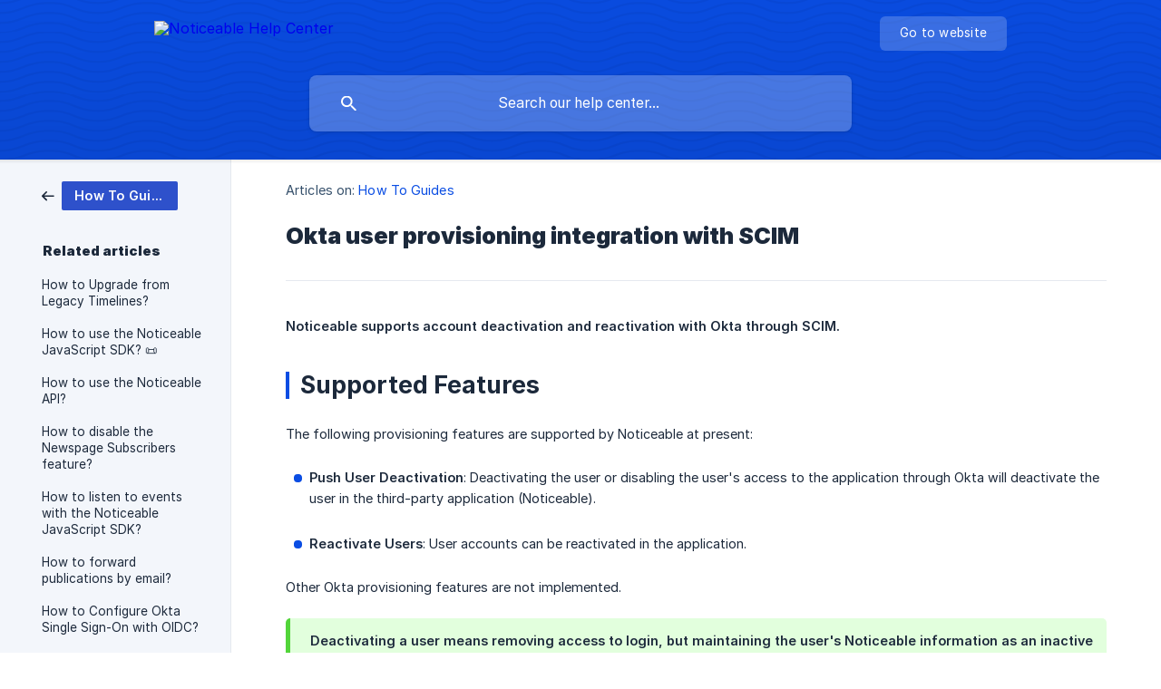

--- FILE ---
content_type: text/html; charset=utf-8
request_url: https://help.noticeable.io/en-us/article/okta-user-provisioning-integration-with-scim-197agjs/
body_size: 5317
content:
<!DOCTYPE html><html lang="en-us" dir="ltr"><head><meta http-equiv="Content-Type" content="text/html; charset=utf-8"><meta name="viewport" content="width=device-width, initial-scale=1"><meta property="og:locale" content="en-us"><meta property="og:site_name" content="Noticeable Help Center"><meta property="og:type" content="website"><link rel="icon" href="https://image.crisp.chat/avatar/website/e68d4734-52b6-4ead-b34e-3d78938c6359/512/?1767520808087" type="image/png"><link rel="apple-touch-icon" href="https://image.crisp.chat/avatar/website/e68d4734-52b6-4ead-b34e-3d78938c6359/512/?1767520808087" type="image/png"><meta name="msapplication-TileColor" content="#0a4de3"><meta name="msapplication-TileImage" content="https://image.crisp.chat/avatar/website/e68d4734-52b6-4ead-b34e-3d78938c6359/512/?1767520808087"><style type="text/css">*::selection {
  background: rgba(10, 77, 227, .2);
}

.csh-theme-background-color-default {
  background-color: #0a4de3;
}

.csh-theme-background-color-light {
  background-color: #F3F6FB;
}

.csh-theme-background-color-light-alpha {
  background-color: rgba(243, 246, 251, .4);
}

.csh-button.csh-button-accent {
  background-color: #0a4de3;
}

.csh-article .csh-article-content article a {
  color: #0a4de3;
}

.csh-article .csh-article-content article .csh-markdown.csh-markdown-title.csh-markdown-title-h1 {
  border-color: #0a4de3;
}

.csh-article .csh-article-content article .csh-markdown.csh-markdown-code.csh-markdown-code-inline {
  background: rgba(10, 77, 227, .075);
  border-color: rgba(10, 77, 227, .2);
  color: #0a4de3;
}

.csh-article .csh-article-content article .csh-markdown.csh-markdown-list .csh-markdown-list-item:before {
  background: #0a4de3;
}</style><title>Okta user provisioning integration with SCIM
 | Noticeable Help Center</title><script type="text/javascript">window.$crisp = [];

CRISP_WEBSITE_ID = "e68d4734-52b6-4ead-b34e-3d78938c6359";

CRISP_RUNTIME_CONFIG = {
  locale : "en-us"
};

(function(){d=document;s=d.createElement("script");s.src="https://client.crisp.chat/l.js";s.async=1;d.getElementsByTagName("head")[0].appendChild(s);})();
</script><!-- Cloudflare Web Analytics --><script defer src='https://static.cloudflareinsights.com/beacon.min.js' data-cf-beacon='{"token": "ef47b53985f947cfbc96c98466009f8f"}'></script><!-- End Cloudflare Web Analytics --><meta name="description" content="Noticeable supports account deactivation and reactivation with Okta through SCIM."><meta property="og:title" content="Okta user provisioning integration with SCIM"><meta property="og:description" content="Noticeable supports account deactivation and reactivation with Okta through SCIM."><meta property="og:url" content="https://help.noticeable.io/en-us/article/okta-user-provisioning-integration-with-scim-197agjs/"><link rel="canonical" href="https://help.noticeable.io/en-us/article/okta-user-provisioning-integration-with-scim-197agjs/"><link rel="stylesheet" href="https://static.crisp.help/stylesheets/libs/libs.min.css?cca2211f2ccd9cb5fb332bc53b83aaf4c" type="text/css"/><link rel="stylesheet" href="https://static.crisp.help/stylesheets/site/common/common.min.css?ca10ef04f0afa03de4dc66155cd7f7cf7" type="text/css"/><link rel="stylesheet" href="https://static.crisp.help/stylesheets/site/article/article.min.css?cfcf77a97d64c1cccaf0a3f413d2bf061" type="text/css"/><script src="https://static.crisp.help/javascripts/libs/libs.min.js?c2b50f410e1948f5861dbca6bbcbd5df9" type="text/javascript"></script><script src="https://static.crisp.help/javascripts/site/common/common.min.js?c86907751c64929d4057cef41590a3137" type="text/javascript"></script><script src="https://static.crisp.help/javascripts/site/article/article.min.js?c482d30065e2a0039a69f04e84d9f3fc9" type="text/javascript"></script></head><body><header role="banner"><div class="csh-wrapper"><div class="csh-header-main"><a href="/en-us/" role="none" class="csh-header-main-logo"><img src="https://storage.crisp.chat/users/helpdesk/website/55d6234c11240c00/noticeable-help-center-logo-bi_wlgu69.png" alt="Noticeable Help Center"></a><div role="none" class="csh-header-main-actions"><a href="https://noticeable.io/" target="_blank" rel="noopener noreferrer" role="none" class="csh-header-main-actions-website"><span class="csh-header-main-actions-website-itself csh-font-sans-regular">Go to website</span></a></div><span class="csh-clear"></span></div><form action="/en-us/includes/search/" role="search" onsubmit="return false" data-target-suggest="/en-us/includes/suggest/" data-target-report="/en-us/includes/report/" data-has-emphasis="false" data-has-focus="false" data-expanded="false" data-pending="false" class="csh-header-search"><span class="csh-header-search-field"><input type="search" name="search_query" autocomplete="off" autocorrect="off" autocapitalize="off" maxlength="100" placeholder="Search our help center..." aria-label="Search our help center..." role="searchbox" onfocus="CrispHelpdeskCommon.toggle_search_focus(true)" onblur="CrispHelpdeskCommon.toggle_search_focus(false)" onkeydown="CrispHelpdeskCommon.key_search_field(event)" onkeyup="CrispHelpdeskCommon.type_search_field(this)" onsearch="CrispHelpdeskCommon.search_search_field(this)" class="csh-font-sans-regular"><span class="csh-header-search-field-autocomplete csh-font-sans-regular"></span><span class="csh-header-search-field-ruler"><span class="csh-header-search-field-ruler-text csh-font-sans-semibold"></span></span></span><div class="csh-header-search-results"></div></form></div><div data-tile="bank-note" data-has-banner="false" class="csh-header-background csh-theme-background-color-default"></div></header><div id="body" class="csh-theme-background-color-light csh-body-full"><div class="csh-wrapper csh-wrapper-full csh-wrapper-large"><div class="csh-article"><aside role="complementary"><div class="csh-aside"><div class="csh-article-category csh-navigation"><a href="/en-us/category/how-to-guides-16sudvi/" role="link" class="csh-navigation-back csh-navigation-back-item"><span style="background-color: #2e51cb;" data-has-category="true" class="csh-category-badge csh-font-sans-medium">How To Guides</span></a></div><p class="csh-aside-title csh-text-wrap csh-font-sans-bold">Related articles</p><ul role="list"><li role="listitem"><a href="/en-us/article/how-to-upgrade-from-legacy-timelines-2jz9mr/" role="link" class="csh-aside-spaced csh-text-wrap csh-font-sans-regular">How to Upgrade from Legacy Timelines?</a></li><li role="listitem"><a href="/en-us/article/how-to-use-the-noticeable-javascript-sdk-7k5kc2/" role="link" class="csh-aside-spaced csh-text-wrap csh-font-sans-regular">How to use the Noticeable JavaScript SDK? 📜</a></li><li role="listitem"><a href="/en-us/article/how-to-use-the-noticeable-api-1bssj1n/" role="link" class="csh-aside-spaced csh-text-wrap csh-font-sans-regular">How to use the Noticeable API?</a></li><li role="listitem"><a href="/en-us/article/how-to-disable-the-newspage-subscribers-feature-1nuf0t6/" role="link" class="csh-aside-spaced csh-text-wrap csh-font-sans-regular">How to disable the Newspage Subscribers feature?</a></li><li role="listitem"><a href="/en-us/article/how-to-listen-to-events-with-the-noticeable-javascript-sdk-m8d6um/" role="link" class="csh-aside-spaced csh-text-wrap csh-font-sans-regular">How to listen to events with the Noticeable JavaScript SDK?</a></li><li role="listitem"><a href="/en-us/article/how-to-forward-publications-by-email-o8cgya/" role="link" class="csh-aside-spaced csh-text-wrap csh-font-sans-regular">How to forward publications by email?</a></li><li role="listitem"><a href="/en-us/article/how-to-configure-okta-single-sign-on-with-oidc-uvtopa/" role="link" class="csh-aside-spaced csh-text-wrap csh-font-sans-regular">How to Configure Okta Single Sign-On with OIDC?</a></li><li role="listitem"><a href="/en-us/article/how-to-use-noticeable-on-mobile-devices-fxdl1h/" role="link" class="csh-aside-spaced csh-text-wrap csh-font-sans-regular">How to use Noticeable on mobile devices? 📱</a></li></ul></div></aside><div role="main" class="csh-article-content csh-article-content-split"><div class="csh-article-content-wrap"><article class="csh-text-wrap"><div role="heading" class="csh-article-content-header"><div class="csh-article-content-header-metas"><div class="csh-article-content-header-metas-category csh-font-sans-regular">Articles on:<span> </span><a href="/en-us/category/how-to-guides-16sudvi/" role="link">How To Guides</a></div></div><h1 class="csh-font-sans-bold">Okta user provisioning integration with SCIM</h1></div><div role="article" class="csh-article-content-text csh-article-content-text-large"><p><b><strong style="white-space:pre-wrap" class="csh-markdown csh-markdown-bold csh-font-sans-medium">Noticeable supports account deactivation and reactivation with Okta through SCIM.</strong></b></p><p><br></p><h1 onclick="CrispHelpdeskCommon.go_to_anchor(this)" id="1-supported-features" class="csh-markdown csh-markdown-title csh-markdown-title-h1 csh-font-sans-semibold"><span>Supported Features</span></h1><p><br></p><p><span>The following provisioning features are supported by Noticeable at present:</span></p><p><br></p><ul class="csh-markdown csh-markdown-list csh-markdown-list-unordered"><li value="1" class="csh-markdown csh-markdown-list-item"><b><strong style="white-space:pre-wrap" class="csh-markdown csh-markdown-bold csh-font-sans-medium">Push User Deactivation</strong></b><span>: Deactivating the user or disabling the user's access to the application through Okta will deactivate the user in the third-party application (Noticeable).</span></li></ul><p><br></p><ul class="csh-markdown csh-markdown-list csh-markdown-list-unordered"><li value="1" class="csh-markdown csh-markdown-list-item"><b><strong style="white-space:pre-wrap" class="csh-markdown csh-markdown-bold csh-font-sans-medium">Reactivate Users</strong></b><span>: User accounts can be reactivated in the application.</span></li></ul><p><br></p><p><span>Other Okta provisioning features are not implemented.</span></p><p><br></p><span class="csh-markdown csh-markdown-emphasis csh-font-sans-medium" data-type="|"><span>Deactivating a user means removing access to login, but maintaining the user's Noticeable information as an inactive user.</span></span><p><br></p><h1 onclick="CrispHelpdeskCommon.go_to_anchor(this)" id="1-requirements" class="csh-markdown csh-markdown-title csh-markdown-title-h1 csh-font-sans-semibold"><span>Requirements</span></h1><p><br></p><p><span>SCIM-based user provisioning is available to customers on the Enterprise plan.</span></p><p><br></p><h2 onclick="CrispHelpdeskCommon.go_to_anchor(this)" id="2-getting-your-scim-authorization-value" class="csh-markdown csh-markdown-title csh-markdown-title-h2 csh-font-sans-semibold"><span>Getting your SCIM authorization value</span></h2><p><br></p><ol class="csh-markdown csh-markdown-list csh-markdown-list-ordered"><li value="1" class="csh-markdown csh-markdown-list-item"><span>Open the </span><a class="csh-markdown csh-markdown-link csh-markdown-link-text" rel="noopener noreferrer" target="_blank" href="https://dashboard.noticeable.io"><span>Noticeable dashboard</span></a><span>.</span></li></ol><p><br></p><ol class="csh-markdown csh-markdown-list csh-markdown-list-ordered" start="2"><li value="2" class="csh-markdown csh-markdown-list-item"><span>From the left menu, click on </span><b><strong style="white-space:pre-wrap" class="csh-markdown csh-markdown-bold csh-font-sans-medium">Integrations</strong></b><span>. A page that lists available integrations appears.</span></li></ol><p><br></p><ol class="csh-markdown csh-markdown-list csh-markdown-list-ordered" start="3"><li value="3" class="csh-markdown csh-markdown-list-item"><span>Locate the </span><i><em style="white-space:pre-wrap" class="csh-markdown csh-markdown-italic">Single Sign-On</em></i><span> integration and click on </span><b><strong style="white-space:pre-wrap" class="csh-markdown csh-markdown-bold csh-font-sans-medium">Configure</strong></b><span>. The configuration page is displayed.</span></li></ol><p><br></p><ol class="csh-markdown csh-markdown-list csh-markdown-list-ordered" start="4"><li value="4" class="csh-markdown csh-markdown-list-item"><span>On the configuration page, click </span><b><strong style="white-space:pre-wrap" class="csh-markdown csh-markdown-bold csh-font-sans-medium">SCIM Provisioning</strong></b><span>. This opens a dialog that displays your SCIM authorization value. Copy this value. It is unique to your organization and will be used in the following to configure Okta.</span></li></ol><p><br></p><p><span class="csh-markdown csh-markdown-image"><img src="https://storage.crisp.chat/users/helpdesk/website/55d6234c11240c00/screenshot-from-2021-02-12-11-_h1ajip.png" alt="" loading="lazy"></span></p><p><br></p><h1 onclick="CrispHelpdeskCommon.go_to_anchor(this)" id="1-step-by-step-configuration-instructions" class="csh-markdown csh-markdown-title csh-markdown-title-h1 csh-font-sans-semibold"><span>Step-by-step configuration instructions</span></h1><p><br></p><ol class="csh-markdown csh-markdown-list csh-markdown-list-ordered"><li value="1" class="csh-markdown csh-markdown-list-item"><span>Log in to your Okta account and navigate to the </span><b><strong style="white-space:pre-wrap" class="csh-markdown csh-markdown-bold csh-font-sans-medium">Noticeable</strong></b><span> application.</span></li></ol><p><br></p><ol class="csh-markdown csh-markdown-list csh-markdown-list-ordered" start="2"><li value="2" class="csh-markdown csh-markdown-list-item"><span>Click the </span><b><strong style="white-space:pre-wrap" class="csh-markdown csh-markdown-bold csh-font-sans-medium">Provisioning</strong></b><span> tab in the application and tap on </span><b><strong style="white-space:pre-wrap" class="csh-markdown csh-markdown-bold csh-font-sans-medium">Configure API Integration</strong></b><span>.</span></li></ol><p><br></p><ol class="csh-markdown csh-markdown-list csh-markdown-list-ordered" start="3"><li value="3" class="csh-markdown csh-markdown-list-item"><span>Check the option </span><b><strong style="white-space:pre-wrap" class="csh-markdown csh-markdown-bold csh-font-sans-medium">Enable API Integration</strong></b><span>, then as </span><b><strong style="white-space:pre-wrap" class="csh-markdown csh-markdown-bold csh-font-sans-medium">API Token</strong></b><span>, enter the SCIM authorization value you copied previously from the Noticeable dashboard.</span></li></ol><p><br></p><ol class="csh-markdown csh-markdown-list csh-markdown-list-ordered" start="4"><li value="4" class="csh-markdown csh-markdown-list-item"><span>Click </span><b><strong style="white-space:pre-wrap" class="csh-markdown csh-markdown-bold csh-font-sans-medium">Test API Credentials</strong></b><span>, then </span><b><strong style="white-space:pre-wrap" class="csh-markdown csh-markdown-bold csh-font-sans-medium">Save</strong></b><span>. You get access to the provisioning configuration options.</span></li></ol><p><br></p><ol class="csh-markdown csh-markdown-list csh-markdown-list-ordered" start="5"><li value="5" class="csh-markdown csh-markdown-list-item"><span>Click </span><b><strong style="white-space:pre-wrap" class="csh-markdown csh-markdown-bold csh-font-sans-medium">Edit</strong></b><span>, check </span><b><strong style="white-space:pre-wrap" class="csh-markdown csh-markdown-bold csh-font-sans-medium">Enable</strong></b><span> for the option </span><i><em style="white-space:pre-wrap" class="csh-markdown csh-markdown-italic">Deactivate Users</em></i><span> and </span><b><strong style="white-space:pre-wrap" class="csh-markdown csh-markdown-bold csh-font-sans-medium">Save</strong></b><span>. </span></li></ol><p><br></p><p><span class="csh-markdown csh-markdown-image"><img src="https://storage.crisp.chat/users/helpdesk/website/55d6234c11240c00/screenshot-from-2021-02-12-12-_1dxzqll.png" alt="" loading="lazy"></span></p><p><br></p><ol class="csh-markdown csh-markdown-list csh-markdown-list-ordered" start="6"><li value="6" class="csh-markdown csh-markdown-list-item"><span>Congratulations! user deactivation and reactivation is enabled. If you unassign or deactivate a user account on Okta, the existing account on Noticeable is disabled: the user can no longer sign-in to Noticeable. Upon reactivation in Okta, the account on Noticeable is re-enabled and the user can sign-in again.</span></li></ol><p><br></p><h1 onclick="CrispHelpdeskCommon.go_to_anchor(this)" id="1-known-issues-troubleshooting" class="csh-markdown csh-markdown-title csh-markdown-title-h1 csh-font-sans-semibold"><span>Known Issues / Troubleshooting</span></h1><p><br></p><p><span>N/A</span></p><span class="csh-markdown csh-markdown-line csh-article-content-separate csh-article-content-separate-top"></span><p class="csh-article-content-updated csh-text-wrap csh-font-sans-light">Updated on: 02/18/2021</p><span class="csh-markdown csh-markdown-line csh-article-content-separate csh-article-content-separate-bottom"></span></div></article><section data-has-answer="false" role="none" class="csh-article-rate"><div class="csh-article-rate-ask csh-text-wrap"><p class="csh-article-rate-title csh-font-sans-medium">Was this article helpful?</p><ul><li><a href="#" role="button" aria-label="Yes" onclick="CrispHelpdeskArticle.answer_feedback(true); return false;" class="csh-button csh-button-grey csh-button-small csh-font-sans-medium">Yes</a></li><li><a href="#" role="button" aria-label="No" onclick="CrispHelpdeskArticle.answer_feedback(false); return false;" class="csh-button csh-button-grey csh-button-small csh-font-sans-medium">No</a></li></ul></div><div data-is-open="false" class="csh-article-rate-feedback-wrap"><div data-had-error="false" class="csh-article-rate-feedback-container"><form action="https://help.noticeable.io/en-us/article/okta-user-provisioning-integration-with-scim-197agjs/feedback/" method="post" onsubmit="CrispHelpdeskArticle.send_feedback_comment(this); return false;" data-is-locked="false" class="csh-article-rate-feedback"><p class="csh-article-rate-feedback-title csh-font-sans-bold">Share your feedback</p><textarea name="feedback_comment" cols="1" rows="1" maxlength="200" placeholder="Explain shortly what you think about this article.
We may get back to you." onkeyup="CrispHelpdeskArticle.type_feedback_comment(event)" class="csh-article-rate-feedback-field csh-font-sans-regular"></textarea><div class="csh-article-rate-feedback-actions"><button type="submit" role="button" aria-label="Send My Feedback" data-action="send" class="csh-button csh-button-accent csh-font-sans-medium">Send My Feedback</button><a href="#" role="button" aria-label="Cancel" onclick="CrispHelpdeskArticle.cancel_feedback_comment(); return false;" data-action="cancel" class="csh-button csh-button-grey csh-font-sans-medium">Cancel</a></div></form></div></div><div data-is-satisfied="true" class="csh-article-rate-thanks"><p class="csh-article-rate-title csh-article-rate-thanks-title csh-font-sans-semibold">Thank you!</p><div class="csh-article-rate-thanks-smiley csh-article-rate-thanks-smiley-satisfied"><span data-size="large" data-name="blushing" class="csh-smiley"></span></div><div class="csh-article-rate-thanks-smiley csh-article-rate-thanks-smiley-dissatisfied"><span data-size="large" data-name="thumbs-up" class="csh-smiley"></span></div></div></section></div></div></div></div></div><footer role="contentinfo"><div class="csh-footer-ask"><div class="csh-wrapper"><div class="csh-footer-ask-text"><p class="csh-footer-ask-text-title csh-text-wrap csh-font-sans-bold">Not finding what you are looking for?</p><p class="csh-footer-ask-text-label csh-text-wrap csh-font-sans-regular">Chat with us or send us an email.</p></div><ul class="csh-footer-ask-buttons"><li><a aria-label="Chat with us" href="#" role="button" onclick="CrispHelpdeskCommon.open_chatbox(); return false;" class="csh-button csh-button-accent csh-button-icon-chat csh-button-has-left-icon csh-font-sans-regular">Chat with us</a></li><li><a aria-label="Send us an email" href="mailto:support@noticeable.io" role="button" class="csh-button csh-button-accent csh-button-icon-email csh-button-has-left-icon csh-font-sans-regular">Send us an email</a></li></ul></div></div><div class="csh-footer-copyright csh-footer-copyright-separated"><div class="csh-wrapper"><span class="csh-footer-copyright-brand"><span class="csh-font-sans-regular">© 2026 Noticeable Help Center</span></span></div></div></footer></body></html>